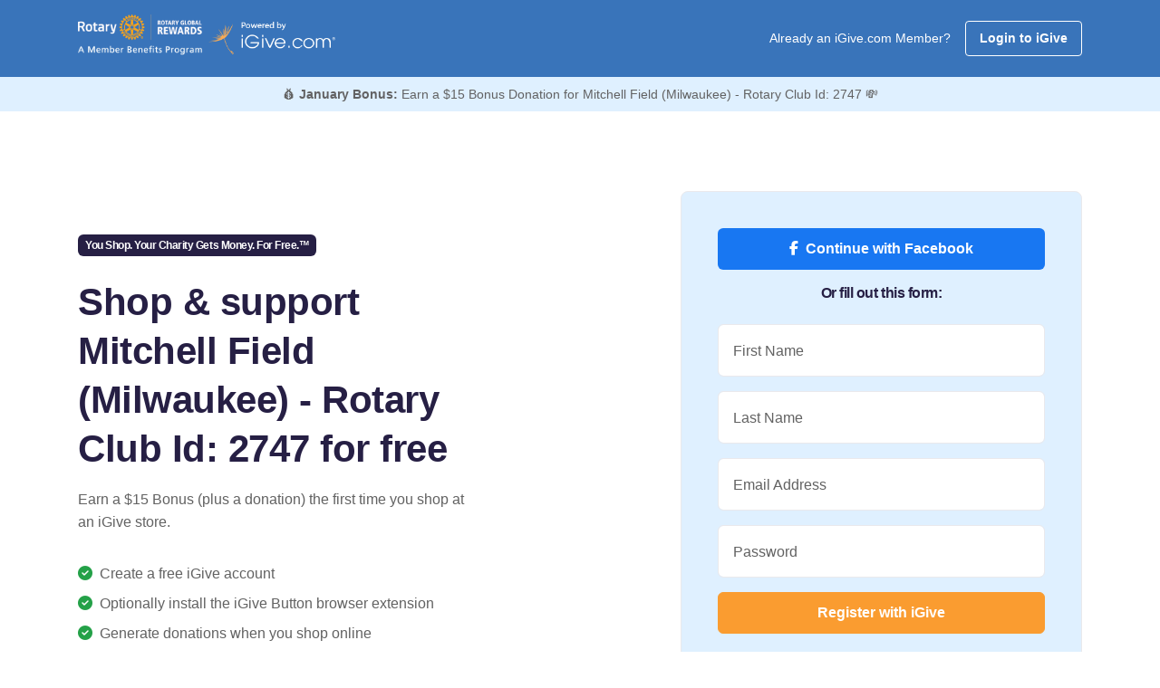

--- FILE ---
content_type: text/html;charset=UTF-8
request_url: https://www.igive.com/welcome/lp19/index.cfm?c=113500&jltest=1
body_size: 17979
content:


<!doctype html>
	<html lang="en-US" id="top">
		<head>
			<meta charset="utf-8">

			

			
			 

<meta charset="utf-8">


<script async src="https://www.googletagmanager.com/gtag/js?id=UA-30089-1"></script>
<script>
	window.dataLayer = window.dataLayer || [];
	function gtag(){dataLayer.push(arguments);}
	gtag('js', new Date());
	
	gtag('config', 'UA-30089-1');
</script>

<script type="text/javascript">

	
	
	     
	gtag('config', 'UA-30089-1', {
	  'custom_map': {'dimension1': 'UserStatus'}
	});
	gtag('event', 'pageview', {'UserStatus': 'STRANGER'});

	
		     
		gtag('config', 'UA-30089-1', {
		  'custom_map': {'dimension4': 'ActiveButton'}
		});
		gtag('event', 'pageview', {'ActiveButton': 'N'});
	


	function TrackSpecialPageView(name) {

		gtag('config', 'UA-30089-1', {
		  'page_title' : name
		});

		return true;
	}

	function TrackEvent(category, action) {

		// Sends the event to the Google Analytics property with
		// tracking ID GA_TRACKING_ID set by the config command in
		// the global tracking snippet.
		gtag('event', action, {
		  'event_category': category,
		  'event_action': action
		});

		return true;
	}

	function TrackEventAllParms(category, action, label, value, noninteraction) {

		// Sends the event to the Google Analytics property with
		// tracking ID GA_TRACKING_ID set by the config command in
		// the global tracking snippet.
		gtag('event', action, {
		  'event_category': category,
		  'event_label': label,
		  'event_action': action,
		  'value': value
		});

		return true;
	}

</script>


<!-- Google Tag Manager -->
<script>(function(w,d,s,l,i){w[l]=w[l]||[];w[l].push({'gtm.start':
new Date().getTime(),event:'gtm.js'});var f=d.getElementsByTagName(s)[0],
j=d.createElement(s),dl=l!='dataLayer'?'&l='+l:'';j.async=true;j.src=
'https://www.googletagmanager.com/gtm.js?id='+i+dl;f.parentNode.insertBefore(j,f);
})(window,document,'script','dataLayer','GTM-TTQQRM');</script>
<!-- End Google Tag Manager -->




	
    <!-- Using regex for a more nuanced detection -->
    

			<title>iGive - You Shop. Your Charity Gets Money. For Free.&trade;</title>

			<!-- metadata -->
			
<meta property="fb:app_id" content="136804739713072"/>

<meta property="og:url" content="https://www.iGive.com">
<meta property="og:type" content="website" />

<meta property="og:image" content="https://www.iGive.com/res/img/seed250x250.png">
<meta name="application-name" content="iGive.com"/>

			<meta name="description" content="Since 1997 support Mitchell Field (Milwaukee) - Rotary Club Id: 2747 when you shop 1,500 stores. Register today!">
			<meta name="keywords" content="Mitchell Field (Milwaukee) - Rotary Club Id: 2747, AmazonSmile, Amazon, charity, charities, cause, nonprofit, donation, donate,
online shopping, give, contribution, charitable, philanthropy, shopping, philanthropic, i give, i-give,
fundraise, fundraising, shop, mall, tax-deductible, online store, coupon, savings,
bargain, shopping reward, incentive shopping, stores, shopping online, sale, sales,
discount, free shipping, catalog, fashion, clothes, books, music, wine, toys, games,
electronics, computers, office supplies, gifts, videos, movies, CD, DVD, software,
Nike, JCPenney, Macys, Staples, Kohls, Walmart, animal shelter, ferrets, environment, cure, education, boosters" />
			<meta name="viewport" content="width=device-width, initial-scale=1, shrink-to-fit=no">
			<meta name="format-detection" content="telephone=yes">
			<link rel="shortcut icon" type="image/x-icon" href="https://images.igive.com/res/assets/images/favicon.ico">

			<!-- SET: STYLESHEET -->
			<link href="https://fonts.googleapis.com/css?family=Noto+Sans:400,700" rel="stylesheet">
			<link rel="stylesheet" href="https://cdnjs.cloudflare.com/ajax/libs/font-awesome/6.5.2/css/fontawesome.min.css" integrity="sha512-UuQ/zJlbMVAw/UU8vVBhnI4op+/tFOpQZVT+FormmIEhRSCnJWyHiBbEVgM4Uztsht41f3FzVWgLuwzUqOObKw==" crossorigin="anonymous" referrerpolicy="no-referrer" />
			<link rel="stylesheet" href="https://cdnjs.cloudflare.com/ajax/libs/font-awesome/6.5.2/css/brands.min.css" integrity="sha512-DJLNx+VLY4aEiEQFjiawXaiceujj5GA7lIY8CHCIGQCBPfsEG0nGz1edb4Jvw1LR7q031zS5PpPqFuPA8ihlRA==" crossorigin="anonymous" referrerpolicy="no-referrer" />
			<link rel="stylesheet" href="https://cdnjs.cloudflare.com/ajax/libs/font-awesome/6.5.2/css/solid.min.css" integrity="sha512-Hp+WwK4QdKZk9/W0ViDvLunYjFrGJmNDt6sCflZNkjgvNq9mY+0tMbd6tWMiAlcf1OQyqL4gn2rYp7UsfssZPA==" crossorigin="anonymous" referrerpolicy="no-referrer" />
			<link href="https://images.igive.com/res/assets/css/theme.min.css" rel="stylesheet" type="text/css" crossorigin="anonymous">
			<!-- END: STYLESHEET -->

			<!-- SET: SCRIPTS-->
			<script type="text/javascript" src="https://images.igive.com/res/assets/js/jquery.min.js"></script>
			<script type="text/javascript" src="https://connect.facebook.net/en_US/all.js#xfbml=1" async defer></script>
			<script type="text/javascript" src="https://images.igive.com/welcome/dir_scripts/functions.js?v=20200930a"></script>
			<script type="text/javascript">
				var as;
				var CharityName = "Mitchell Field (Milwaukee) - Rotary Club Id: 2747";

				function ShowAJAXBusy()
				{
					$("#AJAXBusy").show();

					$("#AJAXBusy").css({ 
						'left' : 0, 
						'top' : 0,
						'width' : $(document).width(),
						'height' : $(window).height(),
						'z-index' : 5000
					});

					$("#RotatorGIF").css({ 
						'left' : $(document).width()/2, 
						'top' : $(window).height()/2
					});
				}

				function HideAJAXBusy() {
					$("#AJAXBusy").hide();
				}

				// Determine whether to call the cold or warm registration function
				$(document).ready(function() {
					
					// Get the causeID value
					var causeIDValue = $("#causeID").val();

					if (parseInt(causeIDValue) > 0) {
						// Bind warm registration function
						$("#JoinNowButton").on("click", function(event) {
							event.preventDefault();
							validateRegisterFormWarm();
						});
					} else {
						// Bind cold registration function
						$("#JoinNowButton").on("click", function(event) {
							event.preventDefault();
							validateRegisterFormCold();
						});
					}
				})

				function validateRegisterFormCold() {

					const forms = document.querySelectorAll('.needs-validation')
					// Loop over them and prevent submission
					Array.from(forms).forEach(form => {
						form.classList.add('was-validated')
						if (!form.checkValidity()) {
							console.log("found an issue");
							throw new Error("found an issue");

						}
						console.log("No issue found");
					}, false)

					try {
						TrackEvent('registration', '/welcome/lp19/index/submit');
					} catch (e) {
					}

					var registerForm = document.getElementById('frmRegister');
					$("#password2").val($("#password1").val());

					

					// You can use the same $.post function you used before
					$.post("/cfc/coldreglead.cfc?method=AddColdRegLead&rnd=" + Math.random().toString(), {
						FirstName: $("#fname").val(),
						LastName: $("#lname").val(),
						Email: $("#newemail").val(),
						PostalCode: $("#postalcode").val(),
						PromotionCode: $("#promotion_code").val(),
						FirstReferer: "",
						
							ReferringPage: "invalid-url-index",
						
						ExperimentId: $("#Experiment_Id").val(),
						Password: registerForm.password1.value
					}, null, 'json');

					$("#frmRegister").prop("readonly", true);
					StartOver(); 

				}

				function validateRegisterFormWarm() {

					const forms = document.querySelectorAll('.needs-validation')
					// Loop over them and prevent submission
					Array.from(forms).forEach(form => {
						form.classList.add('was-validated')
						if (!form.checkValidity()) {
							console.log("found an issue");
							throw new Error("found an issue");

						}
						console.log("No issue found");
					}, false)

					try {
						TrackEvent('registration', '/welcome/lp19/index/submit');
					} catch (e) {
					}

					var registerForm = document.getElementById('frmRegister');
					var bErrorFlag = 0;
					$("#password2").val($("#password1").val());

					if (bErrorFlag) {
						return false;
					} else {
						ShowAJAXBusy();

						// Identifying a person and tracking special Klaviyo properties.
						
						setTimeout(continueRegistration, 2000);

						function continueRegistration() {
							registerForm.action = "https://www.iGive.com/html/introregistermember.cfm";
							registerForm.submit();
							return true;
						}
					}

				}

				// On cold reg, once a cause is selected, pass it forward to a cookie
				function PageSpecificSetCause(CauseId, CauseName) {

					ShowAJAXBusy();

					try {
						TrackEvent('CauseChosen', '/welcome/lp19/index/submit');
					} catch (e) {
					}

					$("#sponsorCID").val(CauseId);
					$("#causeID").val(CauseId);
					$("#txtCauseSearch").text(CauseName);

	
					// Set the cookie...
					var today = new Date();
					var expires = new Date();
					expires.setTime(today.getTime() + (3600000 * 24 * 1365));
					document.cookie = "ISEARCHTEMPCAUSEID=" + CauseId + ";expires=" + expires.toGMTString() + ";domain=.igive.com;path=/;";

					setTimeout(continueRegistration, 2000);

					function continueRegistration() {
						var registerForm = document.getElementById('frmRegister');
						registerForm.action = "https://www.iGive.com/html/introregistermember.cfm";
						registerForm.submit();

						return true;
					}

				}

				console.log("JavaScript code executed");

			</script>

			

<script type='text/javascript'>

	$(window).bind('beforeunload', function(){

		// Set cookies
		var today = new Date();
		var expires = new Date();
		expires.setTime(today.getTime() + (3600000 * 24 * 1365));
		
		document.cookie = "FNAME=" + encodeURIComponent($('#fname').val()) + ";expires=" + expires.toGMTString() + ";domain=igive.com;;path=/;";
		document.cookie = "LNAME=" + encodeURIComponent($('#lname').val()) + ";expires=" + expires.toGMTString() + ";domain=igive.com;path=/;";
		document.cookie = "NEWEMAIL=" + encodeURIComponent($('#newemail').val()) + ";expires=" + expires.toGMTString() + ";domain=igive.com;path=/;";

		if ($('#tellcause').attr("checked"))
			document.cookie = "TELLCAUSE=" + $('#tellcause').attr("checked") + ";expires=" + expires.toGMTString() + ";domain=igive.com;path=/;";
		else
			document.cookie = "TELLCAUSE='';expires=" + expires.toGMTString() + ";domain=igive.com;path=/;";
			
		document.cookie = "PASSWORD1=" + encodeURIComponent($('#password1').val()) + ";domain=igive.com;path=/;";
		document.cookie = "PASSWORD2=" + encodeURIComponent($('#password2').val()) + ";domain=igive.com;path=/;";

		document.cookie = "POSTALCODE=" + encodeURIComponent($('#postalcode').val()) + ";expires=" + expires.toGMTString() + ";domain=igive.com;path=/;";

	});

</script>

	
	
	
	
	<script type="text/javascript">
		//www.igive.com
		//WinVMN42
		//test
	</script>
	
	<script>
    !function(t,e){var o,n,p,r;e.__SV||(window.posthog && window.posthog.__loaded)||(window.posthog=e,e._i=[],e.init=function(i,s,a){function g(t,e){var o=e.split(".");2==o.length&&(t=t[o[0]],e=o[1]),t[e]=function(){t.push([e].concat(Array.prototype.slice.call(arguments,0)))}}(p=t.createElement("script")).type="text/javascript",p.crossOrigin="anonymous",p.async=!0,p.src=s.api_host.replace(".i.posthog.com","-assets.i.posthog.com")+"/static/array.js",(r=t.getElementsByTagName("script")[0]).parentNode.insertBefore(p,r);var u=e;for(void 0!==a?u=e[a]=[]:a="posthog",u.people=u.people||[],u.toString=function(t){var e="posthog";return"posthog"!==a&&(e+="."+a),t||(e+=" (stub)"),e},u.people.toString=function(){return u.toString(1)+".people (stub)"},o="init hi Er $r ui br Sr capture Ri calculateEventProperties Tr register register_once register_for_session unregister unregister_for_session Or getFeatureFlag getFeatureFlagPayload isFeatureEnabled reloadFeatureFlags updateEarlyAccessFeatureEnrollment getEarlyAccessFeatures on onFeatureFlags onSurveysLoaded onSessionId getSurveys getActiveMatchingSurveys renderSurvey displaySurvey canRenderSurvey canRenderSurveyAsync identify setPersonProperties group resetGroups setPersonPropertiesForFlags resetPersonPropertiesForFlags setGroupPropertiesForFlags resetGroupPropertiesForFlags reset get_distinct_id getGroups get_session_id get_session_replay_url alias set_config startSessionRecording stopSessionRecording sessionRecordingStarted captureException loadToolbar get_property getSessionProperty Rr Pr createPersonProfile Cr mr Fr opt_in_capturing opt_out_capturing has_opted_in_capturing has_opted_out_capturing get_explicit_consent_status is_capturing clear_opt_in_out_capturing kr debug L Ir getPageViewId captureTraceFeedback captureTraceMetric".split(" "),n=0;n<o.length;n++)g(u,o[n]);e._i.push([i,s,a])},e.__SV=1)}(document,window.posthog||[]);
    posthog.init('phc_m7sfvd9i6CjuOQE4y2bGSkSReLbnmmXZR69jG8h80ID', {
        api_host: 'https://us.i.posthog.com',
        defaults: '2025-05-24',
        person_profiles: 'identified_only', // or 'always' to create profiles for anonymous users as well
    })
</script>
	
	<!-- Anti-flickering script -->
	<script>
	var  timeout = 3000; // Timeout value to remove the flicker (in milliseconds)
	!function(h,i,d,e){var  t,n=h.createElement("style");n.id=e,n.innerHTML="body{opacity:0}",h.head.appendChild(n),t=d,i.rmfk=function(){var  t=h.getElementById(e);t&&t.parentNode.removeChild(t)},setTimeout(i.rmfk,t)}(document,window,timeout,"abhide");
	</script>

	<!-- Mida A/B Testing Script (Place in <HEAD> for speed & no flicker) -->
	<script type="text/javascript" async src="https://cdn.mida.so/js/optimize.js?key=ZayEVgb7drXePRnO4ozQwp"></script>

		


	
	

<script type="text/javascript">

	function decode(EncodedString) {
		return(decodeURIComponent(EncodedString.replace(/\+/g,  " ")));
	}

	function StartOver() {

		try {
			TrackEvent('CausePickerWidget', 'StartOverClicked');
		} catch (e) {
		}
		const modalCause = new bootstrap.Modal(document.getElementById('modalCausePicker'), {});
		modalCause.show();


		//Watch form submission and show results
		$('#causeSearch').submit(function (event) {
		console.log("You submitted!");
		//TODO: Show loading spinner
        // Prevent the default form submission
        event.preventDefault();
        $.ajax({
            type: 'GET',
			//sort=" + $("#CauseListSort").val() + "
            url: '/welcome/lp19/index.cfm?f=sfc&n=' + $("#causeSearchInput").val().toString() + '&sc=&sort=&rnd=' + Math.random().toString(),
			success: function (response) {
                // Parse the JSON response
                var jsonresponse = JSON.parse(response);

				$('#causeSearchResults').empty().html('<p id="protip" class="small"></p>');
				if (jsonresponse.resulttype !== "causes") { $("#protip").text("Your search was too generic. Try adding more specific search terms - such as your city or state.").addClass('text-danger'); return; }
				var results = jsonresponse.results.slice(0, 50); //Limit to top 50 results
                // Clear previous results
				//Determine messaging
				if (jsonresponse.numresults < 50) {
					var tip = "Tip: The less specific you are, the more results you'll recieve!";
				}
				else {
					var tip = "Showing the first 50 | Tip: Try adding your state or city to narrow your results down!";
				}
				$("#protip").html('<strong>' + jsonresponse.numresults + ' results</strong> | ' + tip);

                // Display results using Bootstrap 5 list-group
                results.forEach(function (result) {
					var listItem = $('<li>').addClass('list-group-item list-group-item-action');
					var mainDiv = $('<div>').addClass('d-flex align-items-center justify-content-between');
					var charityNameDiv = $('<div>');
					var charityNameSpan = $('<span>').addClass('fw-bold').text(decode(result.charityname));
					var locationText = ' in ' + decode(result.city) + ', ' + decode(result.state);
					charityNameDiv.append(charityNameSpan,locationText);
					var buttonDiv = $('<div>');
	                var selectButton = $('<button>').attr({
    	                type: 'button',
        	            class: 'btn btn-outline-dark btn-sm causeSelectThisOne',
            	        'data-cid': result.charityid,
                	    'data-cname': result.charityname
	                }).html('Select<span class="d-none d-lg-inline"> Cause</span>');
					var moreInfoButton = $('<button>').attr({
						type: 'button',
						class: 'btn btn-link-dark btn-sm d-none d-lg-inline causeMoreInfo',
						'data-cid': result.charityid
					}).html('<span class="sr-only">More Information about this cause</span><i class="fa-solid fa-circle-info"></i>');
					buttonDiv.append(moreInfoButton, ' ', selectButton);
					var moreInfoDiv = $('<div>').addClass('mt-3 collapse causeSearchResultsMoreInfo').attr({'data-cid': result.charityid}).html('<div class="spinner-border spinner-border-sm" role="status"><span class="visually-hidden">Loading...</span></div>');
                    mainDiv.append(charityNameDiv, buttonDiv);
					listItem.append(mainDiv, moreInfoDiv);
                    $('#causeSearchResults').append(listItem);
                });

			// Convert array of results to a pipe-separated string
			var resultsString = results.map(function(result) {
            return decode(result.charityname);
        }).join('|');

        var postData = {
            q: $("#causeSearchInput").val().toString(),
            r: resultsString
        };

        // Post variables to the specified URL
        $.post('https://igive.objectif.app/causesearch.php', postData, function (postResponse) {
            // Handle success of the post request
            console.log('Post request successful:', postResponse);
        }).fail(function (postError) {
            // Handle error of the post request
            console.error('Post request failed:', postError);
        });


            },
            error: function (error) {
                console.error('Error:', error);
            }
        });
    });

	}

	$(document).on('click', '.causeMoreInfo', function (event) {

		var targetDiv = $('.causeSearchResultsMoreInfo[data-cid="' + $(this).data('cid') + '"]');
		targetDiv.collapse("toggle");

$.ajax({
	type: 'GET',
	url: '/welcome/lp19/index.cfm?f=gcd&cid=' + $(this).data('cid') + '&rnd=' + Math.random().toString(),
	success: function (response) {
		var results = JSON.parse(response);
		targetDiv.text(decode(results.description));
		
	},
	error: function (error) {
		console.error('Error:', error);
	}
});
});

$(document).on('click', '.causeSelectThisOne', function (event) {

	console.log($(this).data('cid'));	
	PageSpecificSetCause($(this).data('cid'), $(this).data('cname'));

});

</script>


		</head>

		<!-- START main content -->
		<body id="igive" data-regType="warm">

			<!-- Facebook embed init code -->
			<div id="fb-root"></div>
			<script async defer crossorigin="anonymous" src="https://connect.facebook.net/en_US/sdk.js#xfbml=1&version=v18.0" nonce="LTUKgQwg"></script>

			


<!-- Define the button CTAs for each browser type-->


<script type="text/javascript" src="https://connect.facebook.net/en_US/all.js#xfbml=1"></script>

<!-- navigation start -->
<div id="igive">

	<nav class="navbar navbar-expand-lg navbar-light bg-secondary mb-0">
        <div class="container-lg d-flex flex-nowrap justify-content-between">

			
				<a class="navbar-brand p-0" href="https://images.igive.com">
					<img src="https://images.igive.com/res/img/RotaryGlobalRewardsLogo_400x150_light.png" width="140" height="" alt="iGive Logo" style="max-width:140px;height:auto;">
					<img src="https://images.igive.com/res/img/poweredbyigive.png" width="140" height="36" alt="iGive Logo">
				</a>
			

            <div class="d-flex align-items-center">

				
				

					<span class="small d-none d-lg-block me-3 text-white">Already an iGive.com Member?</span>
					<a href="https://www.iGive.com/html/login.cfm" class="btn btn-outline-white btn-sm">Login to iGive</a>

				

            </div>

        </div>
    </nav>

	
	

		<div class="bg-light text-center">
			<div class="container">

				
				
				<p class="p-2 small m-0 text-center">
					&#x1F4B0;

					<span class="fw-bold">January Bonus:</span> 

					Earn a $15 Bonus Donation for Mitchell Field (Milwaukee) - Rotary Club Id: 2747 

					&#x1F4B8;
				</p>

			</div>
		</div>

	

</div>


			<!--hero start-->
			<section id="hero" class="py-7 py-lg-12">
				<div class="container">
					<!--row-->
					<div class="row d-flex align-items-center">

						<!--hero left-->
						<div class="col-xl-5 col-lg-6 col-12 me-auto mb-5">

							<span class="h5 mb-4 badge badge-pill bg-dark">
								You Shop. Your Charity Gets Money. For Free.&trade;
							</span>

							<h1 class="mb-3 fw-bold">
								Shop &amp; support Mitchell Field (Milwaukee) - Rotary Club Id: 2747 for free
							</h1>

							<p class="mb-5">Earn a $15 Bonus (plus a donation) the first time you shop at an iGive store.</p>

							<ul class="list-unstyled mb-5">
								<li class="mb-2">
									<i class="fas fa-check-circle text-success"></i>
									
										<span class="ms-1">Create a free iGive account</span>
									
								</li>
								<li class="mb-2">
									<i class="fas fa-check-circle text-success"></i>
									
										<span class="ms-1">Optionally install the iGive Button browser extension</span>
									
								</li>
								<li class="mb-2">
									<i class="fas fa-check-circle text-success"></i>
									
										<span class="ms-1">Generate donations when you shop online</span>
									
								</li>
							</ul>
						</div>

						<!--hero right-->
						<div id="registrationForm" class="col-xl-5 col-lg-6 col-12">
							<div class="bg-light p-4 p-xl-6 p-xxl-8 p-lg-4 rounded-3 border">

								
								<div class="d-grid gap-2 col-12 mx-auto">
									<a href="https://www.iGive.com/facebook/authenticatefacebook.cfm?RedirectPageFullURL=https://www.iGive.com//welcome/lp19/index.cfm" class="btn button-lg text-white" style="background:#1877f2;">
										<i class="fa-brands fa-facebook-f me-2 me-2"></i><span>Continue with Facebook</span>
									</a>
								</div>

								<span class="my-3 d-flex">
									<span class="h5 mx-auto">Or fill out this form:</span>
								</span>

								<form class="needs-validation" name="frmRegister" id="frmRegister" action="" method="post" novalidate>

									
										<input type="hidden" value="" name="sponsorID" id="sponsorID" aria-hidden />
									
									<input type="hidden" value="82451" name="promotion_code" id="promotion_code" aria-hidden />
									<input type="hidden" value="regFormAjax" name="formType" id="formType" aria-hidden />
									<input type="hidden" value="New member registration" name="registrationnew" id="registrationnew" aria-hidden />
									<input type="hidden" value="LPToolbarPromo" name="LandingPageSpecialRedirect" id="LandingPageSpecialRedirect" aria-hidden />
									<input type="hidden" value="113500" name="sponsorCID" id="sponsorCID" aria-hidden />
									<input type="hidden" value="113500" name="causeID" id="causeID" aria-hidden />
									<input type="hidden" value="Mitchell Field (Milwaukee) - Rotary Club Id: 2747" name="CauseName" id="CauseName" aria-hidden />
									<input type="hidden" value="warm" name="hidSourceTemp" id="hidSourceTemp" aria-hidden />
									<input type="hidden" value="" name="tellsponsor" id="tellsponsor" aria-hidden />
									<input type="hidden" value="" name="FB_UID" id="FB_UID" aria-hidden />
									<input type="hidden" value="" name="FB_access_token" id="FB_access_token" aria-hidden />
									<input type="hidden" value="0" name="radiochoice" aria-hidden />
									<input type="hidden" value="" name="Experiment_Platform" id="Experiment_Platform" aria-hidden />
									<input type="hidden" value="" name="Experiment_Id" id="Experiment_Id" aria-hidden />
									<input type="hidden" value="" name="Experiment_Variation_Id" id="Experiment_Variation_Id" aria-hidden />
									<input type="hidden" value="" name="Experiment_Variation_Name" id="Experiment_Variation_Name" aria-hidden />
									<input type="hidden" value="on" name="tellcause" id="tellcause" aria-hidden />
									<input type="hidden" value="00000" name="postalcode" id="postalcode" aria-hidden />
									<input type="hidden" value="" name="password2" id="password2" aria-hidden />

									<div class="form-floating mb-3 has-validation">
										<input name="fname" id="fname" type="text" class="form-control" placeholder="First Name" autocomplete="given-name" required minlength="2">
										<label for="fname">First Name</label>
										<div class="invalid-feedback">Please provide your first name.</div>
										<div class="valid-feedback">Looks good!</div>
									</div>

									<div class="form-floating mb-3 has-validation">
										<input name="lname" id="lname" type="text" class="form-control" placeholder="Last Name" autocomplete="family-name" required minlength="2">
										<label for="lname">Last Name</label>
										<div class="invalid-feedback">Please provide your last name.</div>
										<div class="valid-feedback">Looks good!</div>
									</div>

									<div class="form-floating mb-3 has-validation">
										<input name="newemail" id="newemail" type="email" class="form-control" placeholder="Email Address" autocomplete="email" required minlength="3">
										<label for="newemail">Email Address</label>
										<div class="invalid-feedback">Please provide your email address.</div>
										<div class="valid-feedback">Looks good!</div>
									</div>

									<div class="form-floating mb-3 has-validation">
										<input name="password1" id="password1" type="password" class="form-control" placeholder="Password" autocomplete="new-password" required minlength="8">
										<label for="password1">Password</label>
										<div class="invalid-feedback">Please provide a password with at least 8 characters.</div>
										<div class="valid-feedback">Looks good!</div>
									</div>

									<div class="d-grid">
										<button id="JoinNowButton" class="btn btn-primary text-white" type="submit" onclick="">
											Register with iGive
										</button>
									</div>

									<p class="mt-3 mb-0 text-muted font-14">
										By clicking the above you agree to our 
										<a href="https://www.iGive.com/isearch/tos.cfm" target="_blank">Terms</a>
									</p>

									<p class="mt-3 mb-0 text-muted font-14">
										Already a member? <a href="https://www.iGive.com/html/login.cfm">Sign in</a>
									</p>

								</form>

							</div>
						</div>

					</div>
				</div>
			</section>

			<main>

				<!--3 igive stats-->
				<section id="stats" class="pt-lg-12 pt-6 position-relative z-1 pb-6 pb-md-0">
					<div class="container">
						<!--row-->
						<div class="row">
							<div class="col-xl-10 offset-xl-1 col-12">
								<div class="border py-4 rounded-4 bg-white">
									<div class="row">
										<div class="col-xl-4 col-md-4 col-12">
											<!--content-->
											<div class="text-center">
												<p class="h4 fw-bold">$10 million +</p>
												<p class="h5 text-muted">Donated to causes</p>
											</div>
											<!--content-->
										</div>
										<div class="col-xl-4 col-md-4 col-12">
											<!--content-->
											<div class="text-center border-md-end mb-4 mb-md-0">
												<p class="h4 fw-bold">150,000 +</p>
												<p class="h5 text-muted">Causes</p>
											</div>
										</div>
										<div class="col-xl-4 col-md-4 col-12">
											<!--content-->
											<div class="text-center border-md-end mb-4 mb-md-0">
												<p class="h4 fw-bold">1 million +</p>
												<p class="h5 text-muted">Members</p>
											</div>
											<!--content-->
										</div>
									</div>
								</div>
							</div>
						</div>
					</div>
				</section>

				<hr class="mt-n8 mb-10 d-none d-md-block">

				<!--vendor logo wall-->
				<section id="logo-wall" class="py-7 py-lg-12">
					<div class="container">
						<div class="row">
							<div class="col-xl-8 offset-xl-2 col-12 col-12">
								<div class="text-center mb-lg-9 mb-5">
								<!--content-->
								<h2 class="fw-bold mb-3">More than <span class="text-bottom-line">1,500 stores</span> work with you and iGive to support your community.</h2>
								<p class="mb-0">Your favorite retailers participate in iGive! Each retailer determines how much of your purchase is set aside for your cause, ranging from .5% to over 20%. A typical iGive member raises over $100 per year to directly support their cause.</p>
								<!--content-->
								</div>
							</div>
						</div>
						<!-- logos -->
						<div class="row d-flex align-items-center">
							<div class="col-lg-2 col-md-4 col-6">
								<!--image-->
								<div class="mb-6 text-center">
									<img src="https://images.igive.com/res/assets/images/stores/walmart.png" alt="walmart logo" class="img-fluid" width="100px" height="25px" loading="lazy" style="max-height:40px; max-width:100px">
								</div>
							</div>
							<div class="col-lg-2 col-md-4 col-6">
								<!--image-->
								<div class="mb-6 text-center">
									<img src="https://images.igive.com/res/assets/images/stores/hsn.png" alt="hsn logo" class="img-fluid" width="40px" height="40px" loading="lazy" style="max-height:40px; max-width:100px">
								</div>
							</div>
							<div class="col-lg-2 col-md-4 col-6">
								<!--image-->
								<div class="mb-6 text-center">
									<img src="https://images.igive.com/res/assets/images/stores/qvc.png" alt="qvc logo" class="img-fluid" width="100px" height="38px" loading="lazy" style="max-height:40px; max-width:100px">
								</div>
							</div>
							<div class="col-lg-2 col-md-4 col-6">
								<!--image-->
								<div class="mb-6 text-center">
									<img src="https://images.igive.com/res/assets/images/stores/kohls.png" alt="kohls logo" class="img-fluid" width="100px" height="15px" loading="lazy" style="max-height:40px; max-width:100px">
								</div>
							</div>
							<div class="col-lg-2 col-md-4 col-6">
								<!--image-->
								<div class="mb-6 text-center">
									<img src="https://images.igive.com/res/assets/images/stores/llbean.png" alt="llbean logo" class="img-fluid" width="100px" height="20px" loading="lazy" style="max-height:40px; max-width:100px">
								</div>
							</div>

							<div class="col-lg-2 col-md-4 col-6">
								<!--image-->
								<div class="mb-6 text-center">
									<img src="https://images.igive.com/res/assets/images/stores/macys.png" alt="macys logo" class="img-fluid" width="100px" height="29px" loading="lazy" style="max-height:40px; max-width:100px">
								</div>
							</div>

							<div class="col-lg-2 col-md-4 col-6 d-none d-md-block">
								<!--image-->
								<div class="mb-6 text-center">
									<img src="https://images.igive.com/res/assets/images/stores/1-800-flowers.png" alt="1-800-flowers logo" class="img-fluid" width="91px" height="40px" loading="lazy" style="max-height:40px; max-width:100px">
								</div>
							</div>

							<div class="col-lg-2 col-md-4 col-6 d-none d-md-block">
								<!--image-->
								<div class="mb-6 text-center">
									<img src="https://images.igive.com/res/assets/images/stores/bass-pro-shops.png" alt="bass pro shops logo" class="img-fluid" width="58px" height="40px" loading="lazy" style="max-height:40px; max-width:100px">
								</div>
							</div>
							<div class="col-lg-2 col-md-4 col-6 d-none d-md-block">
								<!--image-->
								<div class="mb-6 text-center">
									<img src="https://images.igive.com/res/assets/images/stores/booking-com.png" alt="booking.com logo" class="img-fluid" width="100px" height="17px" loading="lazy" style="max-height:40px; max-width:100px">
								</div>
							</div>

							<div class="col-lg-2 col-md-4 col-6 d-none d-md-block">
								<!--image-->
								<div class="mb-6 text-center">
									<img src="https://images.igive.com/res/assets/images/stores/clarks-shoes.png" alt="clarks shoes logo" class="img-fluid" width="100px" height="27px" loading="lazy" style="max-height:40px; max-width:100px">
								</div>
							</div>

							<div class="col-lg-2 col-md-4 col-6 d-none d-md-block">
								<!--image-->
								<div class="mb-6 text-center">
									<img src="https://images.igive.com/res/assets/images/stores/gap.png" alt="gap logo" class="img-fluid" width="53px" height="40px" loading="lazy" style="max-height:40px; max-width:100px">
								</div>
							</div>

							<div class="col-lg-2 col-md-4 col-6 d-none d-md-block">
								<!--image-->
								<div class="mb-6 text-center">
									<img src="https://images.igive.com/res/assets/images/stores/shipt.png" alt="shipt logo" class="img-fluid" width="100px" height="33px" loading="lazy" style="max-height:40px; max-width:100px">
								</div>
							</div>

							<!--button-->
							<div class="col-lg-12 col-md-12 col-12 text-center mt-5">
								<button class="btn btn-outline-secondary" data-bs-toggle="modal" data-bs-target="#exploreAllStoresModal">Explore all stores</button>
							</div>

						</div>
					</div>
				</section>

				<!--social proof-->
				<section id="social-proof" class="py-7 py-lg-12 bg-light d-none d-md-block">
					<div class="container">
						<!--row-->
						<div class="row">
							<div class="col-xl-8 offset-xl-2 col-12 col-12">
								<div class="text-center mb-lg-9 mb-5">
									<!--content-->
									<h2 class="fw-bold mb-3"><span class="text-bottom-line">The proof is in the pudding</span></h2>
									<p class="mb-0">Here's how people are promoting causes important to them with iGive's help.</p>
									<!--content-->
								</div>
							</div>
						</div>
						<div class="row">
							<!--col-->
							<div class="col-xl-4 col-md-6 col-12">
								<div class="text-center p-lg-4 mb-5 mb-md-0 bg-white rounded">
									<div class="fb-post" data-href="https://www.facebook.com/TheCuteSyndrome/posts/pfbid0CsdmQwHPieTMdWdVP2pezZBU7DZh7aiSbJTTWzp4sbMKW13arj2irqtPyHA1sfnpl" data-width="330" data-show-text="true" data-lazy="true"><blockquote cite="https://www.facebook.com/TheCuteSyndrome/posts/677798401161535" class="fb-xfbml-parse-ignore"><p>As you prepare for one of the busiest shopping weekends of the year, make sure your money goes further! Sign up for...</p>Posted by <a href="https://www.facebook.com/TheCuteSyndrome">SCN8A The Cute Syndrome Foundation</a> on&nbsp;<a href="https://www.facebook.com/TheCuteSyndrome/posts/677798401161535">Wednesday, November 22, 2023</a></blockquote></div>
								</div>
							</div>
							<div class="col-xl-4 col-md-6 col-12">
								<div class="text-center p-lg-4 mb-5 bg-white rounded">
									<div class="fb-post" data-href="https://www.facebook.com/FoxyAndFriendsSaveTheWorld/posts/pfbid02q5R78Qfz3sA2BD8WqDiXr1JVAGSXBjNHUeGDh4BVUwhmdyRCDjE4AWgeJ6JCrFpUl" data-width="330" data-show-text="true" data-lazy="true"><blockquote cite="https://www.facebook.com/FoxyAndFriendsSaveTheWorld/posts/397075996322016" class="fb-xfbml-parse-ignore"><p>FOXY FRIDAY!!! Here&#039;s our super sweet SMILEY girl in fall many years ago! During this season of giving, there are so...</p>Posted by <a href="https://www.facebook.com/FoxyAndFriendsSaveTheWorld">Foxy and Friends Save the World</a> on&nbsp;<a href="https://www.facebook.com/FoxyAndFriendsSaveTheWorld/posts/397075996322016">Friday, December 1, 2023</a></blockquote></div>
								</div>
							</div>
							<div class="col-xl-4 col-md-6 col-12">
								<div class="text-center p-lg-4 bg-white rounded">
									<div class="fb-post" data-href="https://www.facebook.com/TheMeowMission/posts/pfbid022Jrb2YZoCvUYM17tKnokLNoBYWfuKXPB6rcEhAmrn8gmF28u8hpJeBnHAR3Au6KMl" data-width="330" data-show-text="true" data-lazy="true"><blockquote cite="https://www.facebook.com/TheMeowMission/posts/758412326329126" class="fb-xfbml-parse-ignore"><p>WISHLIST ðŸŒŸ ðŸ“�WEDNESDAY WITH A TWIST
										I Wanna Shop (SHOP)!!!! ðŸ¤˜
										Ain&#039;t that the truth Sister! ðŸ˜¸ðŸ‘�ðŸ’¸
										It&#039;s that purrfect time...</p>Posted by <a href="https://www.facebook.com/TheMeowMission">The Meow Mission</a> on&nbsp;<a href="https://www.facebook.com/TheMeowMission/posts/758412326329126">Wednesday, November 8, 2023</a></blockquote>
									</div>
								</div>
							</div>
						</div>
					</div>
				</section>
 
				<!--how does it really work-->
				<section class="py-7 py-lg-12">
					<div class="container">
						<!--row-->
						<div class="row">
							<div class="col-xl-8 offset-xl-2 col-12 col-12">
								<div class="text-center mb-lg-9 mb-5">
									<!--content-->
									<h2 class="fw-bold mb-3">How does it <span class="text-bottom-line">really</span> work?</h2>
									<p class="mb-0">Retailers want you to shop with them and they know that if they support your favorite cause, you are more likely to shop with them again.</p>
									<!--content-->
								</div>
							</div>
						</div>
						<div class="row">
							<!--col-->
							
								<div class="col-xl-4 col-md-6 col-12">
									<div class="text-center p-lg-6 mb-5">
										<!--icon-->
										<div class="icon icon-shape rounded-circle bg-secondary icon-lg bg-opacity-25 mb-5 text-secondary">
											<i class="fa-solid fa-magnifying-glass"></i>
										</div>
										<!--content-->
										<p class="h4">Register on iGive</p>
										<p>Registering on iGive is the first step to ensure we can properly credit Mitchell Field (Milwaukee) - Rotary Club Id: 2747 each time you shop.</p>
									</div>
								</div>
							
							<div class="col-xl-4 col-md-6 col-12">
								<div class="text-center p-lg-6 mb-5 mb-md-0">
									<!--icon-->
									<div class="icon icon-shape rounded-circle bg-secondary icon-lg bg-opacity-25 mb-5 text-secondary">
										<i class="fa-solid fa-cart-shopping"></i>
									</div>
									<!--content-->
									<p class="h4">Shop at a Participating Retailer</p>
									<p>You'll start at iGive by picking a store and we'll send you to their website. Then, you just shop as usual!</p>
								</div>
							</div>
							<div class="col-xl-4 col-md-6 col-12">
								<div class="text-center p-lg-6">
									<!--icon-->
									<div class="icon icon-shape rounded-circle bg-secondary icon-lg bg-opacity-25 mb-5 text-secondary">
										<i class="fa-solid fa-sack-dollar"></i>
									</div>
									<!--content-->
									<p class="h4">Your Cause Earns Money</p>
									<p>The stores that partner with iGive give you back a percentage of your purchase to donate to Mitchell Field (Milwaukee) - Rotary Club Id: 2747.</p>
								</div>
							</div>
							<div class="col-lg-12 col-md-12 col-12 text-center mt-5">
								<a href="#hero" class="btn btn-outline-secondary"><i class="fa-solid fa-up-long me-2"></i>Get started now</a>
							</div>
						</div>
					</div>
				</section>

				

			</main>

			<div id="igive">
	<footer class="footer pt-11 pb-3 bg-secondary text-white">
		<div class="container">
			<div class="row">
				<div class="col-lg-3 col-md-8 col-12">
					<div class="mb-4">
						<img src="https://images.igive.com/res/img/mhp_logo.png" width="140" height="36" alt="iGive Logo" class="mb-4">
						<p class="text-white">
							Nonprofit organizations on iGive.com are listed by members or their affiliates for collective use. Listings do not imply endorsement by either iGive.com or the nonprofits.
						</p>
						<p>
							<a class="btn btn-outline-white" href="https://support.igive.com" target="_blank">Ask a Question</a>
						</p>
					</div>
				</div>
				<div class="col-lg-3 col-md-4 col-6">
					<div class="mb-4">
						<h4 class="mb-4 text-white">Using iGive</h4>
						<ul class="list-unstyled list-group">
							<li class="list-group-item"><a class="list-group-item-link text-white" href="https://support.igive.com/getting-started/shopping-to-support/" target="_blank">How iGive Works</a></li>
							<li class="list-group-item"><a class="list-group-item-link text-white" href="https://www.iGive.com/button">iGive for your Browser</a></li>
							<li class="list-group-item"><a class="list-group-item-link text-white" href="https://www.iGive.com/app">iGive for your Phone</a></li>
							<li class="list-group-item"><a class="list-group-item-link text-white" href="https://www.iGive.com">Start Shopping</a></li>
						</ul>
					</div>
				</div>
				<div class="col-lg-3 col-md-6 col-6">
					<div class="mb-4">
						<h4 class="mb-4 text-white">Causes & Nonprofits</h4>
						<ul class="list-unstyled list-group">
							<li class="list-group-item"><a class="list-group-item-link text-white" href="https://causes.igive.com/" target="_blank">List Your Cause</a></li>
							<li class="list-group-item"><a class="list-group-item-link text-white" href="https://www.iGive.com/index.cfm/causetoolbox/dashboard">Existing Causes</a></li>
							<li class="list-group-item"><a class="list-group-item-link text-white" href="https://www.iGive.com/html/promoteyourcause.cfm">Marketing & Promotion</a></li>
						</ul>
					</div>
				</div>
				<div class="col-lg-3 col-md-6 col-6">
					<div class="mb-4">
						<h4 class="mb-4 text-white">About iGive</h4>
						<ul class="list-unstyled list-group">
							<li class="list-group-item"><a class="list-group-item-link text-white" href="https://www.iGive.com/html/payments2.cfm">Donation Transparency</a></li>
							<li class="list-group-item"><a class="list-group-item-link text-white" href="https://support.igive.com/kb/merchants/info-for-merchants/" target="_blank">Info for Merchants</a></li>
							<li class="list-group-item"><a class="list-group-item-link text-white" href="https://www.iGive.com/index.cfm/privacy.cfm">Privacy Policy</a></li>
							<li class="list-group-item"><a class="list-group-item-link text-white" href="https://www.iGive.com/index.cfm/termsofservice.cfm">Terms of Service</a></li>
						</ul>
					</div>
				</div>
				<div class="col-md-12">
					<div class="d-flex flex-column flex-sm-row justify-content-between py-4 my-4 border-top">
						<p>
							&copy; 1997-2026 iGive.com<sup>&reg;</sup> Holdings, LLC. All rights reserved.
						</p>
						<ul class="list-unstyled d-flex">
							<li class="me-3"><a class="link-body-emphasis" href="https://www.twitter.com/iGiveDoYou" target="_blank" aria-label="Follow us on Twitter"><i class="fa-brands fa-x-twitter text-white" width="24" height="24"></i></a></li>
							<li><a class="link-body-emphasis" href="https://www.facebook.com/iGive/" target="_blank" aria-label="Like us on Facebook"><i class="fa-brands fa-facebook-f text-white" width="24" height="24"></i></a></li>
						</ul>
					</div>
				</div>
			</div>
		</div>
	</footer>
</div>


			<!-- explore all stores modal -->
			<div class="modal fade" id="exploreAllStoresModal" tabindex="-1" role="dialog" aria-labelledby="exploreAllStoresModalTitle" aria-hidden="true">
				<div class="modal-dialog modal-dialog-scrollable modal-dialog-centered modal-fullscreen-lg-down modal-xl" role="document">
					<div class="modal-content">
						<div class="modal-header">
							<p class="h5 modal-title" id="exploreAllStoresModalTitle">Stores on iGive</p>
							<button type="button" class="btn-close" data-bs-dismiss="modal" aria-label="Close"></button>
						</div>
						<div class="modal-body p-0">
							<iframe src="https://images.igive.com/html/merchantlist2.cfm" title="Explore all stores on iGive" class="w-100" style="height: 80vh;" loading="lazy"></iframe>
						</div>
					</div>
				</div>
			</div>

		</div>

		
		<!-- 
<style>	
	h4 {
		margin-top:10px;
	}
	
	#dlgEmailExist input {
		width: 90%;
		display: block;
		background: #ffffff;
		padding: 5px;
		border: 2px solid #cccccc;
		border-radius: 9px;
		outline: none;
		font-family: Arial, Helvetica, sans-serif;
		font-size: 22px;
		line-height: 24px;
		color: #000000;
		text-align: left;
		margin:15px 0px;
	}
	#dlgEmailExist .join {
		background: #f9aa5c;
		border: none;
		color: #ffffff;
		border-bottom: 2px solid #e68e38;
		font-weight: bold;
		cursor: pointer;
		width: 90%;
		padding: 10px 0px;
		text-align:center;
		font-size:18px;
	}
	#dlgEmailExist .join:hover {
		opacity:0.7;
	}
	#dlgEmailExist p{
		width:90%;
		text-align:right;
		font-size:16px;
	}
</style>
<script type="text/javascript">
	$(document).ready(function (){
		$("#dlgEmailExist").dialog({
			autoOpen: false,
			bgiframe: true,
			modal: true,
			width: $(window).width() > 600 ? 600 : '95%',
			position:['middle',200],
			closeOnEscape: true
		});
		$("#divAlertBox3").dialog({
			autoOpen: false,
			bgiframe: true,
			modal: true,
			width: $(window).width() > 400 ? 400 : '95%',
			closeOnEscape: true
		});
		
		$("#FormsEditField2").keypress(function(e) {
		    if(e.which == 13) {
		        TrackEvent('Clicked Login', 'Clicked Login Button');
				$('#LayoutRegion24FORM').submit();
		    }
		});
		
	});
	
	function validateEmail_EmailExistDialog(email)
	{
		$.get("https://www.igive.com/cfc/Validations.cfc?method=checkUniqueEmail&email=" + email,{},ProcessEmailCheckResult_EmailExistDialog);
		$("#FormsEditField1").val(email);
		return false;
	}
	function ProcessEmailCheckResult_EmailExistDialog(response) 
	{	
		if (response != "") 
		{
			response = response.replace("//", "");
			var myObject = JSON.parse(response);				
			if (myObject != undefined) {					
				
				if(myObject.STATUS == "1")
				{					
					$("#dlgEmailExist").dialog('open');
				}	
			}					
		}
	}
	function ValidateLogin_EmailExistDialog() 
	{
		if (
			Trim($("#FormsEditField1").val().toString()) == ""
			|| Trim($("#FormsEditField1").val().toString()) == "Email"
		   ) 
		{
			$("#FormsEditField1").css("background-color","#FF0000");
			$("#FormsEditField2").css("background-color","#FFFFFF");
			$("#fakepassword1_EmailExistDialog").css("background-color","#FFFFFF");
			$("#divAlertBox3").empty();
			$("#divAlertBox3").append("You must enter your email address to log into iGive.com.");
			$("#divAlertBox3").dialog("open");
			return false;
		}
		if (
			Trim($("#FormsEditField2").val().toString()) == ""
			|| Trim($("#FormsEditField2").val().toString()) == "Password"
		   ) 
		{
			$("#FormsEditField1").css("background-color","#FFFFFF");
			$("#FormsEditField2").css("background-color","#FF0000");
			$("#fakepassword1_EmailExistDialog").css("background-color","#FF0000");
			$("#divAlertBox3").empty();
			$("#divAlertBox3").append("You must enter your password to log into iGive.com.");
			$("#divAlertBox3").dialog("open");
			return false;
		}
		return true;
	}
	function pwdFocus_EmailExistDialog() {
        $('#fakepassword1_EmailExistDialog').hide();
        $('#FormsEditField2').show();
        $('#FormsEditField2').focus();
    }

    function pwdBlur_EmailExistDialog() {
       if ($('#FormsEditField2').attr('value') == '') {
            $('#FormsEditField2').hide();
            $('#fakepassword1_EmailExistDialog').show();
        }
    }
</script>
<div id="dlgEmailExist" style="display:none;" title="Login">
	<form id="LayoutRegion24FORM" name="LayoutRegion24FORM" action="https://www.iGive.com/html/loggedin.cfm"  method="POST" onsubmit="Javascript:return ValidateLogin_EmailExistDialog();">
		<input type="hidden" name="login_from" value="login.cfm">
		<input type="hidden" name="orig_url" value="">
		<input type="hidden" name="vendorid" value="">
		<center>
			<h4>We've found an existing iGive account with this email.</h4>
			<h4>Please login to your account.</h4>
			<input id="FormsEditField1" name="email" type="text" onBlur="if(this.value==''){this.value='Email'}" onclick="if(this.value=='Email'){this.value=''}" value="">
			<input name="fakepassword1_EmailExistDialog" id="fakepassword1_EmailExistDialog" type="text" value="Password" onfocus="pwdFocus_EmailExistDialog()" />
			<input style="display: none" class="name" type="password" name="password" id="FormsEditField2" value="" onblur="pwdBlur_EmailExistDialog()" />	
			<p>
			<a id="GetPassword"  href="https://www.iGive.com/html/getpassword1.cfm">Forgot your password?</a>
			</p>
			<input type="button" name="" value="Login" class="join" onclick="javascript:TrackEvent('Clicked Login', 'Clicked Login Button');$('#LayoutRegion24FORM').submit();">
						
		</center>
	</form>	
</div>
<div id="divAlertBox3" style="display:none;" title="Alert">
</div> -->
		<!-- Modal Cause Picker -->
<div class="modal" id="modalCausePicker" data-bs-backdrop="static" data-bs-keyboard="false" tabindex="-1" aria-labelledby="staticBackdropLabel" aria-hidden="true">
	<div class="modal-dialog modal-dialog-scrollable modal-dialog-centered modal-fullscreen-lg-down modal-xl">
		<div class="modal-content">
			<div class="modal-body">

				<div class="row">
					<div class="col-12">
						<div class="text-center mb-lg-9 mb-5">
							<h2 class="fw-bold mb-3">
								What cause will you support with iGive?
							</h2>
							<p class="mb-0">
								Search below to find a cause by name, location, or type.
							</p>
						</div>
					</div>
				</div>

				<div class="row">
					<div class="col-xl-10 offset-xl-1 col-md-12 col-12">

						<div class="bg-light px-3 pt-3 mb-3">

							<form id="causeSearch">
								<div class="input-group bg-white">

									<div class="form-floating">
										<input id="causeSearchInput" type="text" class="form-control border-dark focus-ring focus-ring-light" placeholder="Search causes by name, location, or mission..." aria-label="Search for a causes" aria-describedby="causeSearchInput">
										<label for="causeSearchInput">Search causes</label>
									</div>

									<!--
									<button class="btn btn-outline-dark dropdown-toggle" type="button" data-bs-toggle="dropdown" aria-expanded="false">Location</button>
									<ul class="dropdown-menu dropdown-menu-end">
										<li><a class="dropdown-item" href="#">Location</a></li>
										<li><a class="dropdown-item" href="#">Location</a></li>
										<li><a class="dropdown-item" href="#">Location</a></li>
										<li><a class="dropdown-item" href="#">Location</a></li>
									</ul>
									-->

									<!--
									<button class="btn btn-outline-dark dropdown-toggle" type="button" data-bs-toggle="dropdown" aria-expanded="false">Type</button>
									<ul class="dropdown-menu dropdown-menu-end">
										<li><a class="dropdown-item" href="#">Cause Type</a></li>
										<li><a class="dropdown-item" href="#">Cause Type</a></li>
										<li><a class="dropdown-item" href="#">Cause Type</a></li>
										<li><a class="dropdown-item" href="#">Cause Type</a></li>
									</ul>
									-->

									<button class="btn btn-dark" type="submit" id="causeSearchSubmit">Search</button>

								</div>
							</form>

							<div class="d-flex justify-content-between">
								<script>
									function NEWCAUSEcontinueRegistration() {
									var registerForm = document.getElementById('frmRegister');
									registerForm.action = "https://www.iGive.com/html/introregistermember.cfm";
									registerForm.submit();
									//@judson we need a spinner or something indicating that it's loading
									return true;
					}
								</script>
								<a href="#" onclick="NEWCAUSEcontinueRegistration(); return false;" class="btn btn-link btn-sm fw-bold text-dark"><span class="d-none d-lg-inline">Click here to </span>Add a Cause</a>
								<a href="#" class="btn btn-link btn-sm fw-bold text-dark" data-bs-target="#modalCausePickerHelp" data-bs-toggle="modal">Need help?<span class="d-none d-lg-inline"> Click here.</span></a>
							</div>
 
						</div> 

						<div id="causeSearchResults" class="list-group">

							<p id="protip" class="small"></p>

							<!--
							<p class="h5">Popular national organizations with local chapters</p>

							<div class="row">

								<div class="col-lg-2 col-md-4 col-6">
									<button type="button" class="mb-3 btn btn-light py-1 px-2">
										<img src="https://asset.brandfetch.io/id-Mwh-VgC/idkPVHVm1a.svg" alt="Rotary International logo" class="img-fluid" />
									</button>
								</div>

								<div class="col-lg-2 col-md-4 col-6">
									<button type="button" class="mb-3 btn btn-light py-1 px-2">
										<img src="https://asset.brandfetch.io/id-Mwh-VgC/idkPVHVm1a.svg" alt="Rotary International logo" class="img-fluid" />
									</button>
								</div>

								<div class="col-lg-2 col-md-4 col-6">
									<button type="button" class="mb-3 btn btn-light py-1 px-2">
										<img src="https://asset.brandfetch.io/idTYO96iqo/idPXCkRrIA.svg" alt="Habitat for Humanity logo" class="img-fluid" />
									</button>
								</div>

								<div class="col-lg-2 col-md-4 col-6">
									<button type="button" class="mb-3 btn btn-light py-1 px-2">
										<img src="https://asset.brandfetch.io/idTYO96iqo/idPXCkRrIA.svg" alt="Habitat for Humanity logo" class="img-fluid" />
									</button>
								</div>

								<div class="col-lg-2 col-md-4 col-6">
									<button type="button" class="mb-3 btn btn-light py-1 px-2">
										<img src="https://asset.brandfetch.io/idz1lyEpDF/idt67YgzwV.svg" alt="The Humane Society of the United States logo" class="img-fluid" />
									</button>
								</div>

								<div class="col-lg-2 col-md-4 col-6">
									<button type="button" class="mb-3 btn btn-light py-1 px-2">
										<img src="https://asset.brandfetch.io/idz1lyEpDF/idt67YgzwV.svg" alt="The Humane Society of the United States logo" class="img-fluid" />
									</button>
								</div>

							</div>
							-->

						</div>
					</div>
				</div>
			</div>
		</div>
	</div>
</div>

<!-- Modal Cause Picker Get Help -->
<div class="modal" id="modalCausePickerHelp" data-bs-backdrop="static" data-bs-keyboard="false" tabindex="-1" aria-labelledby="staticBackdropLabel" aria-hidden="true">
	<div class="modal-dialog modal-dialog-scrollable modal-dialog-centered modal-fullscreen-lg-down modal-xl">
		<div class="modal-content">
			<div class="modal-body">

				<div class="row">
					<div class="col-xxl-6 offset-xxl-3 col-lg-8 offset-lg-2 col-md-12 col-12">
						<div class="text-center mb-lg-9 mb-5">
							<h2 class="fw-bold mb-3">
								Get help with iGive
							</h2>
							<p class="mb-0">
								Having problems? Got questions? We are here to help!
							</p>
						</div>
					</div>
				</div>

				<div class="row">
					<div class="col-xl-10 offset-xl-1 col-md-12 col-12">
						<p>Please refer to these links to learn more about iGive, how to get started, and how iGive helps you to support your favorite cause.</p>

						<ul class="list-unstyled mb-5">
							<li class="mb-2">
								<a href="https://support.igive.com//kb/a115/how-igive-works.aspx" target="_blank">Visit our customer support page</a>
							</li>
							<li class="mb-2">
								<a href="https://support.igive.com/contact/" target="_blank">Open a support ticket</a>
							</li>
							<li class="mb-2">
								Email us at 
								<a href="mailto:support@igive.com" target="_blank">support@igive.com</a>
							</li>
							<li class="mb-2">
								Call us at 
								<a href="tel:9793644483" target="_blank">979-364-4483</a>
							</li>
						</ul>

						<div class="text-center">
							<button class="btn btn-dark" data-bs-target="#modalCausePicker" data-bs-toggle="modal"><i class="fa-solid fa-chevron-left"></i> Return to search</button>
						</div>

					</div>
				</div>

			</div>
		</div>
	</div>
</div> 

	<script type="text/javascript">

		// Show modal on page load
		window.onload = () => {
			// Check if the "GDPR" cookie is not set
			if (document.cookie.indexOf("GDPR") === -1) {
				$('#gdprPopup').modal('show');
			}
		}

		// set the cookie on page load
		function setGDPRCookie() {
			var expirationDate = new Date();
			expirationDate.setDate(expirationDate.getDate() + 1365);
			document.cookie = "GDPR=" + new Date().getTime() + "; domain=igive.com; expires=" + expirationDate.toUTCString() + "; path=/";
	    }

		// the user accepts the cookie so we set it
		function AcceptGDPR() {
			// Calculate the expiration date 1365 days in the future
			var expirationDate = new Date();
			expirationDate.setDate(expirationDate.getDate() + 1365);

			// Set the "GDPR" cookie with the calculated expiration date
			document.cookie = "GDPR=" + new Date().getTime() + "; domain=igive.com; expires=" + expirationDate.toUTCString() + "; path=/";

			// Track the user's acceptance
			TrackSpecialPageView('GDPR_Popup_Accepted');
		}

		// the user rejects the cookie so we expire it
		function RejectGDPR() {
			// Delete the "GDPR" cookie by setting it to expire in the past
			var expirationDate = new Date(0);
			document.cookie = "GDPR=; domain=igive.com; expires=" + expirationDate.toUTCString() + "; path=/";

			// Track the user's rejection
			TrackSpecialPageView('GDPR_Popup_Rejected');
		}

		// Auto-Accept GDPR on page load
		window.onload = function() {
			AcceptGDPR();
		};

	</script>

	<!--
	<div class="modal fade" id="gdprPopup" data-bs-backdrop="static" data-bs-keyboard="false" tabindex="-1" aria-labelledby="" aria-hidden="true">
		<div class="modal-dialog modal-dialog-centered">
			<div class="modal-content">
				<div class="modal-body">
					<p>We use cookies and similar technologies to run this website, understand how you use it, and to track your shopping so that you can be rewarded appropriately.</p>
					<button type="button" onclick="javascript:AcceptGDPR();" class="btn btn-primary" data-bs-dismiss="modal">Accept</button>
				</div>
			</div>
		</div>
	</div>
	-->



		<!-- Tag page with Clarity -->
		<script>
			function initializeClarity() {
				if (window.clarity) {
					// Clarity is available, perform your action
					window.clarity("set", "regType", "warm");
				} else {
					// Clarity is not available yet, wait and try again
					setTimeout(initializeClarity, 100); // Adjust the timeout value as needed
				}
			}
		
			// Call the function when the document is ready
			$(document).ready(function() {
				initializeClarity();
			});
		</script>


		<script type="text/javascript" src="https://images.igive.com/res/assets/js/bootstrap.bundle.min.js"></script>
		<script type="text/javascript" src="https://images.igive.com/res/assets/js/theme.min.js"></script>

	</body>
</html>
